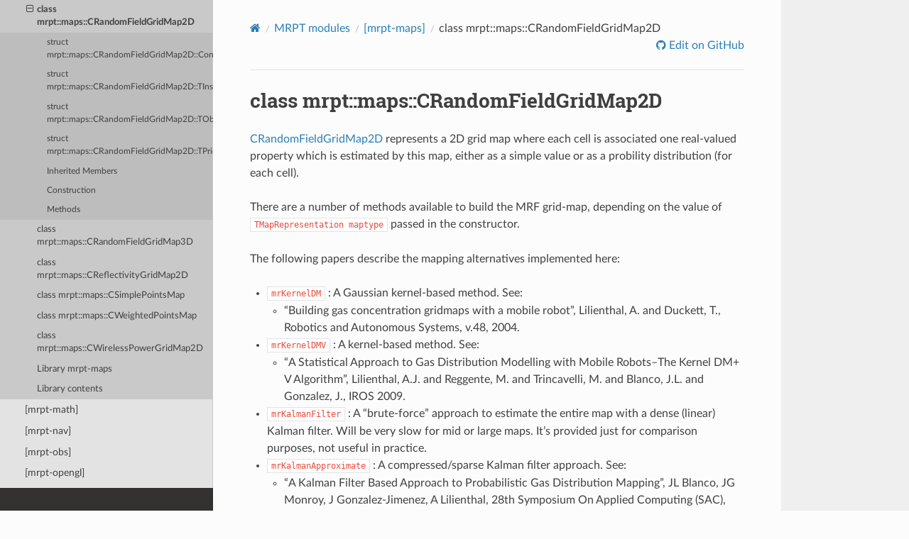

--- FILE ---
content_type: text/html
request_url: https://docs.mrpt.org/reference/2.6.0/class_mrpt_maps_CRandomFieldGridMap2D.html
body_size: 6994
content:
<!DOCTYPE html>
<html class="writer-html5" lang="en" >
<head>
  <meta charset="utf-8" /><meta name="generator" content="Docutils 0.17.1: http://docutils.sourceforge.net/" />

  <meta name="viewport" content="width=device-width, initial-scale=1.0" />
  <title>class mrpt::maps::CRandomFieldGridMap2D &mdash; MRPT 2.6.0 documentation</title>
      <link rel="stylesheet" href="_static/pygments.css" type="text/css" />
      <link rel="stylesheet" href="_static/css/theme.css" type="text/css" />
      <link rel="stylesheet" href="_static/graphviz.css" type="text/css" />
      <link rel="stylesheet" href="_static/doxyrest-pygments.css" type="text/css" />
      <link rel="stylesheet" href="_static/doxyrest-sphinx_rtd_theme.css" type="text/css" />
      <link rel="stylesheet" href="_static/panels-main.c949a650a448cc0ae9fd3441c0e17fb0.css" type="text/css" />
      <link rel="stylesheet" href="_static/panels-bootstrap.5fd3999ee7762ccc51105388f4a9d115.css" type="text/css" />
      <link rel="stylesheet" href="_static/panels-variables.06eb56fa6e07937060861dad626602ad.css" type="text/css" />
    <link rel="canonical" href="https://docs.mrpt.org/reference/latest/class_mrpt_maps_CRandomFieldGridMap2D.html" />

  <!--[if lt IE 9]>
    <script src="_static/js/html5shiv.min.js"></script>
  <![endif]-->
  
        <script data-url_root="./" id="documentation_options" src="_static/documentation_options.js"></script>
        <script src="_static/jquery.js"></script>
        <script src="_static/underscore.js"></script>
        <script src="_static/_sphinx_javascript_frameworks_compat.js"></script>
        <script src="_static/doctools.js"></script>
        <script src="_static/sphinx_highlight.js"></script>
        <script src="_static/target-highlight.js"></script>
    <script src="_static/js/theme.js"></script>
<!-- Global site tag (gtag.js) - Google Analytics -->
<script async src="https://www.googletagmanager.com/gtag/js?id=UA-21128561-10"></script>
<script>
  window.dataLayer = window.dataLayer || [];
  function gtag(){dataLayer.push(arguments);}
  gtag('js', new Date());
  gtag('config', 'UA-21128561-10');
</script>

    <link rel="index" title="Index" href="genindex.html" />
    <link rel="search" title="Search" href="search.html" />
    <link rel="next" title="struct mrpt::maps::CRandomFieldGridMap2D::ConnectivityDescriptor" href="struct_mrpt_maps_CRandomFieldGridMap2D_ConnectivityDescriptor.html" />
    <link rel="prev" title="class mrpt::maps::CPointsMapXYZI" href="class_mrpt_maps_CPointsMapXYZI.html" /> 
</head>

<body class="wy-body-for-nav"> 
  <div class="wy-grid-for-nav">
    <nav data-toggle="wy-nav-shift" class="wy-nav-side">
      <div class="wy-side-scroll">
        <div class="wy-side-nav-search" >

            <a href="index.html" class="icon icon-home"> MRPT
          </a>
              <div class="version">
                2.6.0
              </div>
<div role="search">
  <form id="rtd-search-form" class="wy-form" action="search.html" method="get">
    <input type="text" name="q" placeholder="Search docs" />
    <input type="hidden" name="check_keywords" value="yes" />
    <input type="hidden" name="area" value="default" />
  </form>
</div>
<script>
function onMRPTVersionChange() {
    var selectBox = document.getElementById("docsVersionSelectBox");
    const newVersion = selectBox.options[selectBox.selectedIndex].value;
    var curURL = window.location.href;
    const lastURLSegment = curURL;
    const newURL = window.location.protocol + "//" + window.location.host + "/" +
        "reference/" + newVersion + "/" +
        window.location.pathname.split("/").pop();
    window.location.href = newURL;
}
var req = new XMLHttpRequest();
 req.onload = function(){
     var versions = JSON.parse(this.responseText);
     var versionDiv = document.getElementsByClassName('version')[0];
     var curVer = versionDiv.innerHTML.trim();
     var s='<select id="docsVersionSelectBox" onchange="onMRPTVersionChange();">\n';
     for(var i = 0; i < versions.length; i++) {
       var v = versions[i];
       var vstr = v;
       if (v.charAt(0)>='0' && v.charAt(0)<='9') {
         vstr = 'v'+vstr;
       }
       s=s+ '<option value="' +v+'"';
       if (curVer==v) {s=s+' selected';}
       s=s+'">'+ vstr + '</option>\n';
     }
     s = s + '</select>\n';
     versionDiv.innerHTML = s;
 };
 req.open('GET', '../versions.txt');
 req.send();
</script>

        </div><div class="wy-menu wy-menu-vertical" data-spy="affix" role="navigation" aria-label="Navigation menu">
              <p class="caption" role="heading"><span class="caption-text">Get it</span></p>
<ul>
<li class="toctree-l1"><a class="reference internal" href="download-mrpt.html">Download MRPT</a></li>
<li class="toctree-l1"><a class="reference internal" href="compiling.html">Compiling</a></li>
<li class="toctree-l1"><a class="reference internal" href="license.html">License</a></li>
<li class="toctree-l1"><a class="reference internal" href="page_changelog.html">Change Log</a></li>
<li class="toctree-l1"><a class="reference internal" href="authors.html">Authors</a></li>
</ul>
<p class="caption" role="heading"><span class="caption-text">Learn it</span></p>
<ul>
<li class="toctree-l1"><a class="reference internal" href="tutorials.html">Tutorials</a></li>
<li class="toctree-l1"><a class="reference internal" href="applications.html">Applications</a></li>
<li class="toctree-l1"><a class="reference internal" href="examples.html">Code examples</a></li>
<li class="toctree-l1"><a class="reference internal" href="wrappers.html">Wrappers</a></li>
<li class="toctree-l1"><a class="reference internal" href="supported-sensors.html">Supported sensors</a></li>
<li class="toctree-l1"><a class="reference internal" href="unit_testing.html">Unit testing in MRPT</a></li>
<li class="toctree-l1"><a class="reference internal" href="children-projects.html">Children projects</a></li>
</ul>
<p class="caption" role="heading"><span class="caption-text">Advanced</span></p>
<ul class="current">
<li class="toctree-l1 current"><a class="reference internal" href="modules.html">MRPT modules</a><ul class="current">
<li class="toctree-l2"><a class="reference internal" href="group_mrpt_apps_grp.html">[mrpt-apps]</a></li>
<li class="toctree-l2"><a class="reference internal" href="group_mrpt_core_grp.html">[mrpt-core]</a></li>
<li class="toctree-l2"><a class="reference internal" href="group_mrpt_bayes_grp.html">[mrpt-bayes]</a></li>
<li class="toctree-l2"><a class="reference internal" href="group_mrpt_comms_grp.html">[mrpt-comms]</a></li>
<li class="toctree-l2"><a class="reference internal" href="group_mrpt_config_grp.html">[mrpt-config]</a></li>
<li class="toctree-l2"><a class="reference internal" href="group_mrpt_containers_grp.html">[mrpt-containers]</a></li>
<li class="toctree-l2"><a class="reference internal" href="group_mrpt_detectors_grp.html">[mrpt-detectors]</a></li>
<li class="toctree-l2"><a class="reference internal" href="group_mrpt_expr_grp.html">[mrpt-expr]</a></li>
<li class="toctree-l2"><a class="reference internal" href="group_mrpt_graphs_grp.html">[mrpt-graphs]</a></li>
<li class="toctree-l2"><a class="reference internal" href="group_mrpt_graphslam_grp.html">[mrpt-graphslam]</a></li>
<li class="toctree-l2"><a class="reference internal" href="group_mrpt_gui_grp.html">[mrpt-gui]</a></li>
<li class="toctree-l2"><a class="reference internal" href="group_mrpt_hmtslam_grp.html">[mrpt-hmtslam]</a></li>
<li class="toctree-l2"><a class="reference internal" href="group_mrpt_hwdrivers_grp.html">[mrpt-hwdrivers]</a></li>
<li class="toctree-l2"><a class="reference internal" href="group_mrpt_img_grp.html">[mrpt-img]</a></li>
<li class="toctree-l2"><a class="reference internal" href="group_mrpt_io_grp.html">[mrpt-io]</a></li>
<li class="toctree-l2"><a class="reference internal" href="group_mrpt_kinematics_grp.html">[mrpt-kinematics]</a></li>
<li class="toctree-l2 current"><a class="reference internal" href="group_mrpt_maps_grp.html">[mrpt-maps]</a><ul class="current">
<li class="toctree-l3"><a class="reference internal" href="group_mrpt_maps_liblas_grp.html">libLAS interface for CPointsMap (in</a></li>
<li class="toctree-l3"><a class="reference internal" href="namespace_mrpt_maps.html">namespace mrpt::maps</a></li>
<li class="toctree-l3"><a class="reference internal" href="struct_mrpt_maps_CLogOddsGridMap2D.html">template struct mrpt::maps::CLogOddsGridMap2D</a></li>
<li class="toctree-l3"><a class="reference internal" href="struct_mrpt_maps_CLogOddsGridMap3D.html">template struct mrpt::maps::CLogOddsGridMap3D</a></li>
<li class="toctree-l3"><a class="reference internal" href="struct_mrpt_maps_CLogOddsGridMapLUT.html">template struct mrpt::maps::CLogOddsGridMapLUT</a></li>
<li class="toctree-l3"><a class="reference internal" href="struct_mrpt_maps_OccGridCellTraits.html">struct mrpt::maps::OccGridCellTraits</a></li>
<li class="toctree-l3"><a class="reference internal" href="struct_mrpt_maps_TRandomFieldCell.html">struct mrpt::maps::TRandomFieldCell</a></li>
<li class="toctree-l3"><a class="reference internal" href="struct_mrpt_maps_TRandomFieldVoxel.html">struct mrpt::maps::TRandomFieldVoxel</a></li>
<li class="toctree-l3"><a class="reference internal" href="class_mrpt_opengl_CAngularObservationMesh.html">class mrpt::opengl::CAngularObservationMesh</a></li>
<li class="toctree-l3"><a class="reference internal" href="class_mrpt_maps_CBeacon.html">class mrpt::maps::CBeacon</a></li>
<li class="toctree-l3"><a class="reference internal" href="class_mrpt_maps_CBeaconMap.html">class mrpt::maps::CBeaconMap</a></li>
<li class="toctree-l3"><a class="reference internal" href="class_mrpt_maps_CColouredOctoMap.html">class mrpt::maps::CColouredOctoMap</a></li>
<li class="toctree-l3"><a class="reference internal" href="class_mrpt_maps_CColouredPointsMap.html">class mrpt::maps::CColouredPointsMap</a></li>
<li class="toctree-l3"><a class="reference internal" href="class_mrpt_maps_CGasConcentrationGridMap2D.html">class mrpt::maps::CGasConcentrationGridMap2D</a></li>
<li class="toctree-l3"><a class="reference internal" href="class_mrpt_maps_CHeightGridMap2D.html">class mrpt::maps::CHeightGridMap2D</a></li>
<li class="toctree-l3"><a class="reference internal" href="class_mrpt_maps_CHeightGridMap2D_Base.html">class mrpt::maps::CHeightGridMap2D_Base</a></li>
<li class="toctree-l3"><a class="reference internal" href="class_mrpt_maps_CHeightGridMap2D_MRF.html">class mrpt::maps::CHeightGridMap2D_MRF</a></li>
<li class="toctree-l3"><a class="reference internal" href="class_mrpt_maps_CMultiMetricMap.html">class mrpt::maps::CMultiMetricMap</a></li>
<li class="toctree-l3"><a class="reference internal" href="class_mrpt_obs_CObservationPointCloud.html">class mrpt::obs::CObservationPointCloud</a></li>
<li class="toctree-l3"><a class="reference internal" href="class_mrpt_maps_COccupancyGridMap2D.html">class mrpt::maps::COccupancyGridMap2D</a></li>
<li class="toctree-l3"><a class="reference internal" href="class_mrpt_maps_COccupancyGridMap3D.html">class mrpt::maps::COccupancyGridMap3D</a></li>
<li class="toctree-l3"><a class="reference internal" href="class_mrpt_maps_COctoMap.html">class mrpt::maps::COctoMap</a></li>
<li class="toctree-l3"><a class="reference internal" href="class_mrpt_maps_COctoMapBase.html">template class mrpt::maps::COctoMapBase</a></li>
<li class="toctree-l3"><a class="reference internal" href="class_mrpt_opengl_CPlanarLaserScan.html">class mrpt::opengl::CPlanarLaserScan</a></li>
<li class="toctree-l3"><a class="reference internal" href="class_mrpt_maps_CPointCloudFilterBase.html">class mrpt::maps::CPointCloudFilterBase</a></li>
<li class="toctree-l3"><a class="reference internal" href="class_mrpt_maps_CPointCloudFilterByDistance.html">class mrpt::maps::CPointCloudFilterByDistance</a></li>
<li class="toctree-l3"><a class="reference internal" href="class_mrpt_maps_CPointsMap.html">class mrpt::maps::CPointsMap</a></li>
<li class="toctree-l3"><a class="reference internal" href="class_mrpt_maps_CPointsMapXYZI.html">class mrpt::maps::CPointsMapXYZI</a></li>
<li class="toctree-l3 current"><a class="current reference internal" href="#">class mrpt::maps::CRandomFieldGridMap2D</a><ul>
<li class="toctree-l4"><a class="reference internal" href="struct_mrpt_maps_CRandomFieldGridMap2D_ConnectivityDescriptor.html">struct mrpt::maps::CRandomFieldGridMap2D::ConnectivityDescriptor</a></li>
<li class="toctree-l4"><a class="reference internal" href="struct_mrpt_maps_CRandomFieldGridMap2D_TInsertionOptionsCommon.html">struct mrpt::maps::CRandomFieldGridMap2D::TInsertionOptionsCommon</a></li>
<li class="toctree-l4"><a class="reference internal" href="struct_mrpt_maps_CRandomFieldGridMap2D_TObservationGMRF.html">struct mrpt::maps::CRandomFieldGridMap2D::TObservationGMRF</a></li>
<li class="toctree-l4"><a class="reference internal" href="struct_mrpt_maps_CRandomFieldGridMap2D_TPriorFactorGMRF.html">struct mrpt::maps::CRandomFieldGridMap2D::TPriorFactorGMRF</a></li>
<li class="toctree-l4"><a class="reference internal" href="#inherited-members">Inherited Members</a></li>
<li class="toctree-l4"><a class="reference internal" href="#construction">Construction</a></li>
<li class="toctree-l4"><a class="reference internal" href="#methods">Methods</a></li>
</ul>
</li>
<li class="toctree-l3"><a class="reference internal" href="class_mrpt_maps_CRandomFieldGridMap3D.html">class mrpt::maps::CRandomFieldGridMap3D</a></li>
<li class="toctree-l3"><a class="reference internal" href="class_mrpt_maps_CReflectivityGridMap2D.html">class mrpt::maps::CReflectivityGridMap2D</a></li>
<li class="toctree-l3"><a class="reference internal" href="class_mrpt_maps_CSimplePointsMap.html">class mrpt::maps::CSimplePointsMap</a></li>
<li class="toctree-l3"><a class="reference internal" href="class_mrpt_maps_CWeightedPointsMap.html">class mrpt::maps::CWeightedPointsMap</a></li>
<li class="toctree-l3"><a class="reference internal" href="class_mrpt_maps_CWirelessPowerGridMap2D.html">class mrpt::maps::CWirelessPowerGridMap2D</a></li>
<li class="toctree-l3"><a class="reference internal" href="group_mrpt_maps_grp.html#library-mrpt-maps">Library mrpt-maps</a></li>
<li class="toctree-l3"><a class="reference internal" href="group_mrpt_maps_grp.html#library-contents">Library contents</a></li>
</ul>
</li>
<li class="toctree-l2"><a class="reference internal" href="group_mrpt_math_grp.html">[mrpt-math]</a></li>
<li class="toctree-l2"><a class="reference internal" href="group_mrpt_nav_grp.html">[mrpt-nav]</a></li>
<li class="toctree-l2"><a class="reference internal" href="group_mrpt_obs_grp.html">[mrpt-obs]</a></li>
<li class="toctree-l2"><a class="reference internal" href="group_mrpt_opengl_grp.html">[mrpt-opengl]</a></li>
<li class="toctree-l2"><a class="reference internal" href="group_mrpt_poses_grp.html">[mrpt-poses]</a></li>
<li class="toctree-l2"><a class="reference internal" href="group_mrpt_random_grp.html">[mrpt-random]</a></li>
<li class="toctree-l2"><a class="reference internal" href="group_mrpt_ros1bridge_grp.html">[mrpt-ros1bridge]</a></li>
<li class="toctree-l2"><a class="reference internal" href="group_mrpt_ros2bridge_grp.html">[mrpt-ros2bridge]</a></li>
<li class="toctree-l2"><a class="reference internal" href="group_mrpt_round.html">Round functions (in #include &lt;mrpt/core/round.h&gt;)</a></li>
<li class="toctree-l2"><a class="reference internal" href="group_mrpt_rtti_grp.html">[mrpt-rtti]</a></li>
<li class="toctree-l2"><a class="reference internal" href="group_mrpt_serialization_grp.html">[mrpt-serialization]</a></li>
<li class="toctree-l2"><a class="reference internal" href="group_mrpt_slam_grp.html">[mrpt-slam]</a></li>
<li class="toctree-l2"><a class="reference internal" href="group_mrpt_system_grp.html">[mrpt-system]</a></li>
<li class="toctree-l2"><a class="reference internal" href="group_mrpt_tfest_grp.html">[mrpt-tfest]</a></li>
<li class="toctree-l2"><a class="reference internal" href="group_mrpt_topography_grp.html">[mrpt-topography]</a></li>
<li class="toctree-l2"><a class="reference internal" href="group_mrpt_typemeta_grp.html">[mrpt-typemeta]</a></li>
<li class="toctree-l2"><a class="reference internal" href="group_mrpt_vision_grp.html">[mrpt-vision]</a></li>
</ul>
</li>
<li class="toctree-l1"><a class="reference internal" href="contributing.html">Contributing</a></li>
<li class="toctree-l1"><a class="reference internal" href="bibliography.html">Bibliography</a></li>
<li class="toctree-l1"><a class="reference internal" href="doxygen-index.html">C++ API</a></li>
<li class="toctree-l1"><a class="reference external" href="https://docs.mrpt.org/reference/">Docs for other versions</a></li>
</ul>

        </div>
      </div>
    </nav>

    <section data-toggle="wy-nav-shift" class="wy-nav-content-wrap"><nav class="wy-nav-top" aria-label="Mobile navigation menu" >
          <i data-toggle="wy-nav-top" class="fa fa-bars"></i>
          <a href="index.html">MRPT</a>
      </nav>

      <div class="wy-nav-content">
        <div class="rst-content">
          <div role="navigation" aria-label="Page navigation">
  <ul class="wy-breadcrumbs">
      <li><a href="index.html" class="icon icon-home"></a></li>
          <li class="breadcrumb-item"><a href="modules.html">MRPT modules</a></li>
          <li class="breadcrumb-item"><a href="group_mrpt_maps_grp.html">[mrpt-maps]</a></li>
      <li class="breadcrumb-item active">class mrpt::maps::CRandomFieldGridMap2D</li>
      <li class="wy-breadcrumbs-aside">
              <a href="https://github.com/MRPT/mrpt/blob/develop/doc/source/class_mrpt_maps_CRandomFieldGridMap2D.rst" class="fa fa-github"> Edit on GitHub</a>
      </li>
  </ul>
  <hr/>
</div>
          <div role="main" class="document" itemscope="itemscope" itemtype="http://schema.org/Article">
           <div itemprop="articleBody">
             
  <section id="class-mrpt-maps-crandomfieldgridmap2d">
<span id="doxid-classmrpt-1-1maps-1-1-c-random-field-grid-map2-d"></span><span id="index-0"></span><h1>class mrpt::maps::CRandomFieldGridMap2D<a class="headerlink" href="#class-mrpt-maps-crandomfieldgridmap2d" title="Permalink to this heading"></a></h1>
<div class="toctree-wrapper compound">
</div>
<p><a class="reference internal" href="#doxid-classmrpt-1-1maps-1-1-c-random-field-grid-map2-d"><span class="std std-ref">CRandomFieldGridMap2D</span></a> represents a 2D grid map where each cell is associated one real-valued property which is estimated by this map, either as a simple value or as a probility distribution (for each cell).</p>
<p>There are a number of methods available to build the MRF grid-map, depending on the value of <code class="docutils literal notranslate"><span class="pre">TMapRepresentation</span> <span class="pre">maptype</span></code> passed in the constructor.</p>
<p>The following papers describe the mapping alternatives implemented here:</p>
<ul class="simple">
<li><p><code class="docutils literal notranslate"><span class="pre">mrKernelDM</span></code> : A Gaussian kernel-based method. See:</p>
<ul>
<li><p>“Building gas concentration gridmaps with a mobile robot”, Lilienthal, A. and Duckett, T., Robotics and Autonomous Systems, v.48, 2004.</p></li>
</ul>
</li>
<li><p><code class="docutils literal notranslate"><span class="pre">mrKernelDMV</span></code> : A kernel-based method. See:</p>
<ul>
<li><p>“A Statistical Approach to Gas Distribution Modelling with Mobile
Robots–The Kernel DM+ V Algorithm”, Lilienthal, A.J. and Reggente, M. and Trincavelli, M. and Blanco, J.L. and Gonzalez, J., IROS 2009.</p></li>
</ul>
</li>
<li><p><code class="docutils literal notranslate"><span class="pre">mrKalmanFilter</span></code> : A “brute-force” approach to estimate the entire map with a dense (linear) Kalman filter. Will be very slow for mid or large maps. It’s provided just for comparison purposes, not useful in practice.</p></li>
<li><p><code class="docutils literal notranslate"><span class="pre">mrKalmanApproximate</span></code> : A compressed/sparse Kalman filter approach. See:</p>
<ul>
<li><p>“A Kalman Filter Based Approach to Probabilistic Gas Distribution
Mapping”, JL Blanco, JG Monroy, J Gonzalez-Jimenez, A Lilienthal, 28th Symposium On Applied Computing (SAC), 2013.</p></li>
</ul>
</li>
<li><p><code class="docutils literal notranslate"><span class="pre">mrGMRF_SD</span></code> : A Gaussian Markov Random Field (GMRF) estimator, with these constraints:</p>
<ul>
<li><p><code class="docutils literal notranslate"><span class="pre">mrGMRF_SD</span></code> : Each cell only connected to its 4 immediate neighbors (Up, down, left, right).</p></li>
<li><p>(Removed in MRPT 1.5.0: <code class="docutils literal notranslate"><span class="pre">mrGMRF_G</span></code> : Each cell connected to a square area of neighbors cells)</p></li>
<li><p>See papers:</p>
<ul>
<li><p>“Time-variant gas distribution mapping with obstacle
information”, Monroy, J. G., Blanco, J. L., &amp; Gonzalez-Jimenez, J. Autonomous Robots, 40(1), 1-16, 2016.</p></li>
</ul>
</li>
</ul>
</li>
</ul>
<p>Note that this class is virtual, since derived classes still have to implement:</p>
<ul class="simple">
<li><p><span class="xref std std-ref">mrpt::maps::CMetricMap::internal_computeObservationLikelihood()</span></p></li>
<li><p><span class="xref std std-ref">mrpt::maps::CMetricMap::internal_insertObservation()</span></p></li>
<li><p>Serialization methods: writeToStream() and readFromStream()</p></li>
</ul>
<p>[GMRF only] A custom connectivity pattern between cells can be defined by calling <a class="reference internal" href="class_mrpt_maps_CGasConcentrationGridMap2D.html#doxid-classmrpt-1-1maps-1-1-c-random-field-grid-map2-d-1a24d668d3cfcb30007b3789fb226f5b44"><span class="std std-ref">setCellsConnectivity()</span></a>.</p>
<p class="rubric">See also:</p>
<p><a class="reference internal" href="class_mrpt_maps_CGasConcentrationGridMap2D.html#doxid-classmrpt-1-1maps-1-1-c-gas-concentration-grid-map2-d"><span class="std std-ref">mrpt::maps::CGasConcentrationGridMap2D</span></a>, <a class="reference internal" href="class_mrpt_maps_CWirelessPowerGridMap2D.html#doxid-classmrpt-1-1maps-1-1-c-wireless-power-grid-map2-d"><span class="std std-ref">mrpt::maps::CWirelessPowerGridMap2D</span></a>, <a class="reference internal" href="class_mrpt_maps_CMetricMap.html#doxid-classmrpt-1-1maps-1-1-c-metric-map"><span class="std std-ref">mrpt::maps::CMetricMap</span></a>, <a class="reference internal" href="class_mrpt_containers_CDynamicGrid.html#doxid-classmrpt-1-1containers-1-1-c-dynamic-grid"><span class="std std-ref">mrpt::containers::CDynamicGrid</span></a>, The application icp-slam, <a class="reference internal" href="class_mrpt_maps_CMultiMetricMap.html#doxid-classmrpt-1-1maps-1-1-c-multi-metric-map"><span class="std std-ref">mrpt::maps::CMultiMetricMap</span></a></p>
<pre class="highlight doxyrest-overview-code-block literal-block"><span></span><span class="cp">#include</span> <span class="cpf">&lt;mrpt/maps/CRandomFieldGridMap2D.h&gt;</span>

<span class="k">class</span> <span class="nl">CRandomFieldGridMap2D</span><span class="p">:</span>
    <span class="k">public</span> <a class="reference internal" href="class_mrpt_maps_CMetricMap.html#doxid-classmrpt-1-1maps-1-1-c-metric-map"><span class="std std-ref">mrpt::maps::CMetricMap</span></a><span></span><span class="p">,</span>
    <span class="k">public</span> <a class="reference internal" href="class_mrpt_containers_CDynamicGrid.html#doxid-classmrpt-1-1containers-1-1-c-dynamic-grid"><span class="std std-ref">mrpt::containers::CDynamicGrid</span></a><span></span><span class="p">,</span>
    <span class="k">public</span> <a class="reference internal" href="class_mrpt_system_COutputLogger.html#doxid-classmrpt-1-1system-1-1-c-output-logger"><span class="std std-ref">mrpt::system::COutputLogger</span></a><span></span>
<span class="p">{</span>
<span class="k">public</span><span class="o">:</span>
    <span class="c1">// structs</span>

    <span class="k">struct</span> <a class="reference internal" href="struct_mrpt_maps_CRandomFieldGridMap2D_ConnectivityDescriptor.html#doxid-structmrpt-1-1maps-1-1-c-random-field-grid-map2-d-1-1-connectivity-descriptor"><span class="std std-ref">ConnectivityDescriptor</span></a><span></span><span class="p">;</span>
    <span class="k">struct</span> <a class="reference internal" href="struct_mrpt_maps_CRandomFieldGridMap2D_TInsertionOptionsCommon.html#doxid-structmrpt-1-1maps-1-1-c-random-field-grid-map2-d-1-1-t-insertion-options-common"><span class="std std-ref">TInsertionOptionsCommon</span></a><span></span><span class="p">;</span>
    <span class="k">struct</span> <a class="reference internal" href="struct_mrpt_maps_CRandomFieldGridMap2D_TObservationGMRF.html#doxid-structmrpt-1-1maps-1-1-c-random-field-grid-map2-d-1-1-t-observation-g-m-r-f"><span class="std std-ref">TObservationGMRF</span></a><span></span><span class="p">;</span>
    <span class="k">struct</span> <a class="reference internal" href="struct_mrpt_maps_CRandomFieldGridMap2D_TPriorFactorGMRF.html#doxid-structmrpt-1-1maps-1-1-c-random-field-grid-map2-d-1-1-t-prior-factor-g-m-r-f"><span class="std std-ref">TPriorFactorGMRF</span></a><span></span><span class="p">;</span>

    <span class="c1">// construction</span>

    <a class="reference internal" href="#doxid-classmrpt-1-1maps-1-1-c-random-field-grid-map2-d-1aedb0d04e08a9485473590b31ebd89872"><span class="std std-ref">CRandomFieldGridMap2D</span></a><span></span><span class="p">(</span>
        <a class="reference internal" href="enum_mrpt_maps_CGasConcentrationGridMap2D_TMapRepresentation.html#doxid-classmrpt-1-1maps-1-1-c-random-field-grid-map2-d-1a6bd57ff2914f1d1fc2544e89ad27e58a"><span class="std std-ref">TMapRepresentation</span></a><span></span> <span class="n">mapType</span> <span class="o">=</span> <a class="reference internal" href="enum_mrpt_maps_CGasConcentrationGridMap2D_TMapRepresentation.html#doxid-classmrpt-1-1maps-1-1-c-random-field-grid-map2-d-1a6bd57ff2914f1d1fc2544e89ad27e58aa52a2f36058b102e5878493666a3f67bf"><span class="std std-ref">mrKernelDM</span></a><span></span><span class="p">,</span>
        <span class="kt">double</span> <span class="n">x_min</span> <span class="o">=</span> <span class="o">-</span><span class="mi">2</span><span class="p">,</span>
        <span class="kt">double</span> <span class="n">x_max</span> <span class="o">=</span> <span class="mi">2</span><span class="p">,</span>
        <span class="kt">double</span> <span class="n">y_min</span> <span class="o">=</span> <span class="o">-</span><span class="mi">2</span><span class="p">,</span>
        <span class="kt">double</span> <span class="n">y_max</span> <span class="o">=</span> <span class="mi">2</span><span class="p">,</span>
        <span class="kt">double</span> <span class="n">resolution</span> <span class="o">=</span> <span class="mf">0.1</span>
        <span class="p">);</span>

    <span class="c1">//</span>
<span class="n">methods</span>

    <span class="k">virtual</span> <span class="kt">void</span> <a class="reference internal" href="#doxid-classmrpt-1-1maps-1-1-c-random-field-grid-map2-d-1ae29eebe1353ca0ff0bbe3ba5cbbde4fa"><span class="std std-ref">getVisualizationInto</span></a><span></span><span class="p">(</span><a class="reference internal" href="class_mrpt_opengl_CSetOfObjects.html#doxid-classmrpt-1-1opengl-1-1-c-set-of-objects"><span class="std std-ref">mrpt::opengl::CSetOfObjects</span></a><span></span><span class="o">&amp;</span> <span class="n">outObj</span><span class="p">)</span> <span class="k">const</span><span class="p">;</span>
    <span class="k">virtual</span> <span class="kt">void</span> <a class="reference internal" href="#doxid-classmrpt-1-1maps-1-1-c-random-field-grid-map2-d-1abdfffa64582467dccda0631f87d5b19a"><span class="std std-ref">getAs3DObject</span></a><span></span><span class="p">(</span><a class="reference internal" href="class_mrpt_opengl_CSetOfObjects.html#doxid-classmrpt-1-1opengl-1-1-c-set-of-objects"><span class="std std-ref">mrpt::opengl::CSetOfObjects</span></a><span></span><span class="o">&amp;</span> <span class="n">meanObj</span><span class="p">,</span> <a class="reference internal" href="class_mrpt_opengl_CSetOfObjects.html#doxid-classmrpt-1-1opengl-1-1-c-set-of-objects"><span class="std std-ref">mrpt::opengl::CSetOfObjects</span></a><span></span><span class="o">&amp;</span> <span class="n">varObj</span><span class="p">)</span> <span class="k">const</span><span class="p">;</span>
<span class="p">};</span>

<span class="c1">// direct descendants</span>

<span class="k">class</span> <a class="reference internal" href="class_mrpt_maps_CGasConcentrationGridMap2D.html#doxid-classmrpt-1-1maps-1-1-c-gas-concentration-grid-map2-d"><span class="std std-ref">CGasConcentrationGridMap2D</span></a><span></span><span class="p">;</span>
<span class="k">class</span> <a class="reference internal" href="class_mrpt_maps_CHeightGridMap2D_MRF.html#doxid-classmrpt-1-1maps-1-1-c-height-grid-map2-d-m-r-f"><span class="std std-ref">CHeightGridMap2D_MRF</span></a><span></span><span class="p">;</span>
<span class="k">class</span> <a class="reference internal" href="class_mrpt_maps_CWirelessPowerGridMap2D.html#doxid-classmrpt-1-1maps-1-1-c-wireless-power-grid-map2-d"><span class="std std-ref">CWirelessPowerGridMap2D</span></a><span></span><span class="p">;</span></pre>
<section id="inherited-members">
<h2>Inherited Members<a class="headerlink" href="#inherited-members" title="Permalink to this heading"></a></h2>
<pre class="highlight doxyrest-overview-inherited-code-block literal-block"><span></span><span class="k">public</span><span class="o">:</span>
    <span class="c1">// structs</span>

    <span class="k">struct</span> <a class="reference internal" href="struct_mrpt_system_COutputLogger_TMsg.html#doxid-structmrpt-1-1system-1-1-c-output-logger-1-1-t-msg"><span class="std std-ref">TMsg</span></a><span></span><span class="p">;</span>

    <span class="c1">//</span>
<span class="n">methods</span>

    <span class="k">virtual</span> <span class="kt">bool</span> <a class="reference internal" href="class_mrpt_maps_CMetricMap.html#doxid-classmrpt-1-1maps-1-1-c-metric-map-1ad3eebf33472ec84aa5fa8ce246645efb"><span class="std std-ref">isEmpty</span></a><span></span><span class="p">()</span> <span class="k">const</span> <span class="o">=</span> <span class="mi">0</span><span class="p">;</span>
    <span class="k">virtual</span> <span class="kt">void</span> <a class="reference internal" href="class_mrpt_maps_CMetricMap.html#doxid-classmrpt-1-1maps-1-1-c-metric-map-1ae9f03e3d13f9024ff4e5511dd25361f2"><span class="std std-ref">saveMetricMapRepresentationToFile</span></a><span></span><span class="p">(</span><span class="k">const</span> <span class="n">std</span><span class="o">::</span><span class="n">string</span><span class="o">&amp;</span> <span class="n">filNamePrefix</span><span class="p">)</span> <span class="k">const</span> <span class="o">=</span> <span class="mi">0</span><span class="p">;</span>
    <span class="k">virtual</span> <span class="n">std</span><span class="o">::</span><span class="n">string</span> <a class="reference internal" href="class_mrpt_maps_CMetricMap.html#doxid-classmrpt-1-1-stringifyable-1ae8545581f0f4e0e398b63d5e04e1ecaf"><span class="std std-ref">asString</span></a><span></span><span class="p">()</span> <span class="k">const</span> <span class="o">=</span> <span class="mi">0</span><span class="p">;</span>
    <span class="k">virtual</span> <span class="kt">void</span> <a class="reference internal" href="class_mrpt_maps_CMetricMap.html#doxid-classmrpt-1-1opengl-1-1-visualizable-1a7e0e92a653154756989d5e93e76b2f2e"><span class="std std-ref">getVisualizationInto</span></a><span></span><span class="p">(</span><a class="reference internal" href="class_mrpt_opengl_CSetOfObjects.html#doxid-classmrpt-1-1opengl-1-1-c-set-of-objects"><span class="std std-ref">mrpt::opengl::CSetOfObjects</span></a><span></span><span class="o">&amp;</span> <span class="n">o</span><span class="p">)</span> <span class="k">const</span> <span class="o">=</span> <span class="mi">0</span><span class="p">;</span></pre>
</section>
<section id="construction">
<h2>Construction<a class="headerlink" href="#construction" title="Permalink to this heading"></a></h2>
<pre class="highlight doxyrest-title-code-block literal-block" id="doxid-classmrpt-1-1maps-1-1-c-random-field-grid-map2-d-1aedb0d04e08a9485473590b31ebd89872"><span id="index-1"></span><span></span><span class="n">CRandomFieldGridMap2D</span><span class="p">(</span>
    <a class="reference internal" href="enum_mrpt_maps_CGasConcentrationGridMap2D_TMapRepresentation.html#doxid-classmrpt-1-1maps-1-1-c-random-field-grid-map2-d-1a6bd57ff2914f1d1fc2544e89ad27e58a"><span class="std std-ref">TMapRepresentation</span></a><span></span> <span class="n">mapType</span> <span class="o">=</span> <a class="reference internal" href="enum_mrpt_maps_CGasConcentrationGridMap2D_TMapRepresentation.html#doxid-classmrpt-1-1maps-1-1-c-random-field-grid-map2-d-1a6bd57ff2914f1d1fc2544e89ad27e58aa52a2f36058b102e5878493666a3f67bf"><span class="std std-ref">mrKernelDM</span></a><span></span><span class="p">,</span>
    <span class="kt">double</span> <span class="n">x_min</span> <span class="o">=</span> <span class="o">-</span><span class="mi">2</span><span class="p">,</span>
    <span class="kt">double</span> <span class="n">x_max</span> <span class="o">=</span> <span class="mi">2</span><span class="p">,</span>
    <span class="kt">double</span> <span class="n">y_min</span> <span class="o">=</span> <span class="o">-</span><span class="mi">2</span><span class="p">,</span>
    <span class="kt">double</span> <span class="n">y_max</span> <span class="o">=</span> <span class="mi">2</span><span class="p">,</span>
    <span class="kt">double</span> <span class="n">resolution</span> <span class="o">=</span> <span class="mf">0.1</span>
    <span class="p">)</span></pre>
<p>Constructor.</p>
</section>
<section id="methods">
<h2>Methods<a class="headerlink" href="#methods" title="Permalink to this heading"></a></h2>
<pre class="highlight doxyrest-title-code-block literal-block" id="doxid-classmrpt-1-1maps-1-1-c-random-field-grid-map2-d-1ae29eebe1353ca0ff0bbe3ba5cbbde4fa"><span id="index-2"></span><span></span><span class="k">virtual</span> <span class="kt">void</span> <span class="n">getVisualizationInto</span><span class="p">(</span><a class="reference internal" href="class_mrpt_opengl_CSetOfObjects.html#doxid-classmrpt-1-1opengl-1-1-c-set-of-objects"><span class="std std-ref">mrpt::opengl::CSetOfObjects</span></a><span></span><span class="o">&amp;</span> <span class="n">outObj</span><span class="p">)</span> <span class="k">const</span></pre>
<p>Returns a 3D object representing the map (mean)</p>
<pre class="highlight doxyrest-title-code-block literal-block" id="doxid-classmrpt-1-1maps-1-1-c-random-field-grid-map2-d-1abdfffa64582467dccda0631f87d5b19a"><span id="index-3"></span><span></span><span class="k">virtual</span> <span class="kt">void</span> <span class="n">getAs3DObject</span><span class="p">(</span><a class="reference internal" href="class_mrpt_opengl_CSetOfObjects.html#doxid-classmrpt-1-1opengl-1-1-c-set-of-objects"><span class="std std-ref">mrpt::opengl::CSetOfObjects</span></a><span></span><span class="o">&amp;</span> <span class="n">meanObj</span><span class="p">,</span> <a class="reference internal" href="class_mrpt_opengl_CSetOfObjects.html#doxid-classmrpt-1-1opengl-1-1-c-set-of-objects"><span class="std std-ref">mrpt::opengl::CSetOfObjects</span></a><span></span><span class="o">&amp;</span> <span class="n">varObj</span><span class="p">)</span> <span class="k">const</span></pre>
<p>Returns two 3D objects representing the mean and variance maps.</p>
</section>
</section>


           </div>
          </div>
          <footer><div class="rst-footer-buttons" role="navigation" aria-label="Footer">
        <a href="class_mrpt_maps_CPointsMapXYZI.html" class="btn btn-neutral float-left" title="class mrpt::maps::CPointsMapXYZI" accesskey="p" rel="prev"><span class="fa fa-arrow-circle-left" aria-hidden="true"></span> Previous</a>
        <a href="struct_mrpt_maps_CRandomFieldGridMap2D_ConnectivityDescriptor.html" class="btn btn-neutral float-right" title="struct mrpt::maps::CRandomFieldGridMap2D::ConnectivityDescriptor" accesskey="n" rel="next">Next <span class="fa fa-arrow-circle-right" aria-hidden="true"></span></a>
    </div>

  <hr/>

  <div role="contentinfo">
    <p>&#169; Copyright 2023 MRPT authors.
      <span class="lastupdated">Last updated on 19:39, Jan 12, 2023.
      </span></p>
  </div>

  Built with <a href="https://www.sphinx-doc.org/">Sphinx</a> using a
    <a href="https://github.com/readthedocs/sphinx_rtd_theme">theme</a>
    provided by <a href="https://readthedocs.org">Read the Docs</a>.
   

</footer>
        </div>
      </div>
    </section>
  </div>
  <script>
      jQuery(function () {
          SphinxRtdTheme.Navigation.enable(true);
      });
  </script>
 
<!-- Default Statcounter code for MRPT reference -->
<script type="text/javascript">
var sc_project=2835288;
var sc_invisible=1;
var sc_security="862cd600";
</script>
<script type="text/javascript"
src="https://www.statcounter.com/counter/counter.js"
async></script>
<noscript><div class="statcounter"><a title="Web Analytics"
href="https://statcounter.com/" target="_blank"><img
class="statcounter"
src="https://c.statcounter.com/2835288/0/862cd600/1/"
alt="Web Analytics"></a></div></noscript>
<!-- End of Statcounter Code -->


</body>
</html>

--- FILE ---
content_type: text/css
request_url: https://docs.mrpt.org/reference/2.6.0/_static/doxyrest-pygments.css
body_size: 293
content:
.highlight .k  { color: #902000 !important; font-weight: bold !important } /* Keyword */
.highlight .kc { color: #902000 !important; font-weight: bold !important } /* Keyword.Constant */
.highlight .kd { color: #902000 !important; font-weight: bold !important } /* Keyword.Declaration */
.highlight .kn { color: #902000 !important; font-weight: bold !important } /* Keyword.Namespace */
.highlight .kp { color: #902000 !important; font-weight: bold !important } /* Keyword.Pseudo */
.highlight .kr { color: #902000 !important; font-weight: bold !important } /* Keyword.Reserved */
.highlight .kt { color: #902000 !important; font-weight: bold !important } /* Keyword.Type */

.highlight .nb { color: #902000 !important; font-weight: bold !important } /* Name.Builtin */

.highlight .na { color: #000000 !important; font-weight: normal !important } /* Name.Attribute */
.highlight .nc { color: #000000 !important; font-weight: normal !important } /* Name.Class */
.highlight .no { color: #000000 !important; font-weight: normal !important } /* Name.Constant */
.highlight .nd { color: #000000 !important; font-weight: normal !important } /* Name.Decorator */
.highlight .ni { color: #000000 !important; font-weight: normal !important } /* Name.Entity */
.highlight .ne { color: #000000 !important; font-weight: normal !important } /* Name.Exception */
.highlight .nf { color: #000000 !important; font-weight: normal !important } /* Name.Function */
.highlight .nl { color: #000000 !important; font-weight: normal !important } /* Name.Label */
.highlight .nn { color: #000000 !important; font-weight: normal !important } /* Name.Namespace */
.highlight .nt { color: #000000 !important; font-weight: normal !important } /* Name.Tag */
.highlight .nv { color: #000000 !important; font-weight: normal !important } /* Name.Variable */


--- FILE ---
content_type: text/css
request_url: https://docs.mrpt.org/reference/2.6.0/_static/doxyrest-sphinx_rtd_theme.css
body_size: 478
content:
code { font-family: 'Consolas', 'Deja Vu Sans Mono', 'Bitstream Vera Sans Mono', monospace !important; }

pre {
	font-family: 'Consolas', 'Deja Vu Sans Mono', 'Bitstream Vera Sans Mono', monospace !important;
	border: 1px dashed #ccc !important;
	background-color: #ffffe0 !important;
}

div[class^="highlight"] {
	border: none !important;
}

pre.doxyrest-overview-code-block {
	border: 1px solid #ccc !important;
	background-color: #fff !important;
}

pre.doxyrest-overview-inherited-code-block {
	border: 1px solid #ccc !important;
	background-color: #eee !important;
}

pre.doxyrest-title-code-block {
	font-size: larger !important;
	border: none !important;
	border-top: solid #ccc !important;
	background-color: #f0f0f0 !important;
}

code a { color:#000000 !important; text-decoration: underline !important }
code a:visited:hover { color: #3091d1 !important }
code a:visited { color: #000000 !important }

pre a { color: #000000 !important; text-decoration: underline !important }
pre a:visited:hover { color: #3091d1 !important }
pre a:visited { color: #000000 !important }

td {
	white-space: normal !important;
}

.doxyrest-target-highlight {
    animation-name: doxyrest-target-highlight-flash;
    animation-duration: 2s;
}

@keyframes doxyrest-target-highlight-flash {
    0%   { box-shadow: none; }
    25%  { box-shadow: 0 0 8px 8px #8cf, 0 0 8px 8px #8cf inset; }
    100% { box-shadow: none; }
}
